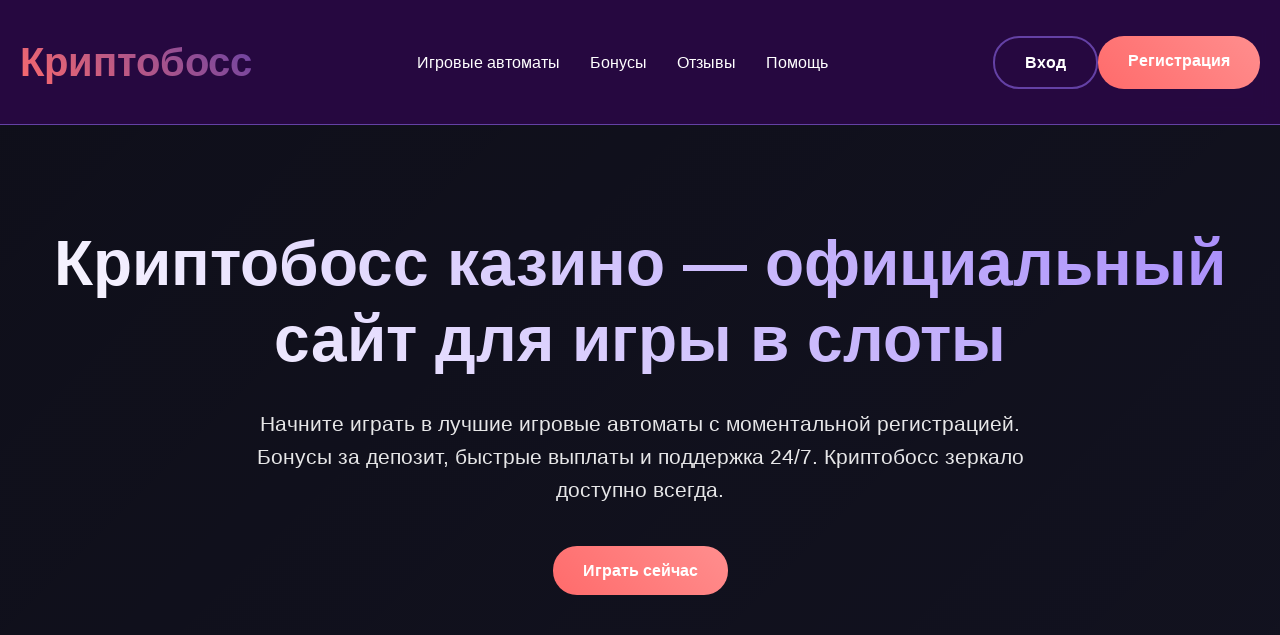

--- FILE ---
content_type: text/html; charset=UTF-8
request_url: https://adntreatment.ru/?dxdxcbhra21319/
body_size: 6409
content:
<!DOCTYPE html>
<html lang="ru">
<head>
    <meta charset="UTF-8">
    <meta name="viewport" content="width=device-width, initial-scale=1.0">
    <title>Криптобосс казино | Играть онлайн на официальном сайте</title>
    <meta name="description" content="Криптобосс казино - вход на официальный сайт для игры в слоты. Регистрация и бонусы за первый депозит. Играйте на деньги в 2026 году.">
    <meta name="robots" content="index, follow">
    <meta property="og:site_name" content="Криптобосс казино">
    <meta property="og:title" content="Криптобосс казино | Играть онлайн на официальном сайте">
    <meta property="og:description" content="Криптобосс казино - вход на официальный сайт для игры в слоты. Регистрация и бонусы за первый депозит.">
    <link rel="icon" type="image/png" href="/favicon.png">
<link rel="alternate" hreflang="ru-RU" href="https://adntreatment.ru/ru-ru/"/>
<link rel="alternate" hreflang="x-default" href="https://adntreatment.ru/"/>
    <link rel="canonical" href="https://adntreatment.ru/ru-ru/">
    <link rel="amphtml" href="https://adntreatment.ru/amp">
    <script type="application/ld+json">
    {
        "@context": "https://schema.org",
        "@graph": [
            {
                "@type": "WebSite",
                "@id": "https://adntreatment.ru/ru-ru",
                "url": "https://adntreatment.ru/ru-ru",
                "name": "Криптобосс казино",
                "potentialAction": {
                    "@type": "SearchAction",
                    "target": "https://adntreatment.ru/?s={search_term_string}",
                    "query-input": "required name=search_term_string"
                }
            },
            {
                "@type": "WebPage",
                "@id": "https://adntreatment.ru/ru-ru",
                "url": "https://adntreatment.ru/ru-ru",
                "name": "Криптобосс казино | Играть онлайн на официальном сайте",
                "isPartOf": {
                    "@id": "https://adntreatment.ru/ru-ru"
                },
                "breadcrumb": {
                    "@id": "https://adntreatment.ru/ru-ru"
                }
            },
            {
                "@type": "BreadcrumbList",
                "@id": "https://adntreatment.ru/ru-ru",
                "itemListElement": [
                    {
                        "@type": "ListItem",
                        "position": 1,
                        "name": "Главная",
                        "item": "https://adntreatment.ru"
                    },
                    {
                        "@type": "ListItem",
                        "position": 2,
                        "name": "Криптобосс казино",
                        "item": "https://adntreatment.ru/ru-ru"
                    }
                ]
            },
            {
                "@type": "Organization",
                "name": "Криптобосс казино",
                "url": "https://adntreatment.ru/ru-ru",
                "description": "Онлайн казино Криптобосс - платформа для азартных игр с использованием криптовалют.",
                "logo": "https://adntreatment.ru/logo.png",
                "address": {
                    "@type": "PostalAddress",
                    "addressCountry": "CW",
                    "addressLocality": "Santa Catharina",
                    "streetAddress": "Boulevard Weg naar Santa Catharina 234-2",
                    "postalCode": "00013"
                },
                "telephone": "+599 9 114-9445",
                "image": "https://adntreatment.ru/ru-ru/favicon.png"
            },
            {
                "@type": "FAQPage",
                "mainEntity": [
                    {
                        "@type": "Question",
                        "name": "Как быстро выводятся деньги?",
                        "acceptedAnswer": {
                            "@type": "Answer",
                            "text": "Вывод средств обрабатывается в течение 24 часов. Для криптовалютных платежей это обычно занимает меньше времени — несколько часов."
                        }
                    },
                    {
                        "@type": "Question",
                        "name": "Какие валюты принимаются?",
                        "acceptedAnswer": {
                            "@type": "Answer",
                            "text": "Мы принимаем Bitcoin, Ethereum, Litecoin, USDT и другие популярные криптовалюты. Также доступны традиционные платежные методы."
                        }
                    },
                    {
                        "@type": "Question",
                        "name": "Есть ли ограничения по ставкам?",
                        "acceptedAnswer": {
                            "@type": "Answer",
                            "text": "Да, минимальная ставка зависит от конкретного игрового автомата. Обычно она начинается от 0.10 USD или эквивалента в криптовалюте."
                        }
                    },
                    {
                        "@type": "Question",
                        "name": "Что делать, если забыл пароль?",
                        "acceptedAnswer": {
                            "@type": "Answer",
                            "text": "Воспользуйтесь функцией восстановления пароля на странице входа. Вам на почту придет ссылка для создания нового пароля."
                        }
                    },
                    {
                        "@type": "Question",
                        "name": "Доступен ли демо-режим?",
                        "acceptedAnswer": {
                            "@type": "Answer",
                            "text": "Большинство игр доступны в демо-режиме. Вы можете играть бесплатно, без регистрации, чтобы ознакомиться с игровым процессом."
                        }
                    }
                ]
            }
        ]
    }
    </script>
    <style>
        :root {
            --primary: #2a0845;
            --secondary: #6441a5;
            --accent: #ff6b6b;
            --text: #ffffff;
            --background: #0f0f1a;
            --card-bg: rgba(42, 8, 69, 0.7);
        }
        * {
            margin: 0;
            padding: 0;
            box-sizing: border-box;
            font-family: 'Arial', sans-serif;
        }
        body {
            background: linear-gradient(135deg, var(--background) 0%, #1a1a2e 100%);
            color: var(--text);
            line-height: 1.6;
            min-height: 100vh;
        }
        .container {
            max-width: 1400px;
            margin: 0 auto;
            padding: 0 20px;
        }
        header {
            padding: 30px 0;
            background: rgba(42, 8, 69, 0.9);
            backdrop-filter: blur(10px);
            border-bottom: 1px solid var(--secondary);
        }
        .header-content {
            display: flex;
            justify-content: space-between;
            align-items: center;
            flex-wrap: wrap;
        }
        .logo {
            font-size: 2.5rem;
            font-weight: bold;
            background: linear-gradient(45deg, var(--accent), var(--secondary));
            -webkit-background-clip: text;
            -webkit-text-fill-color: transparent;
        }
        .nav-links {
            display: flex;
            gap: 30px;
        }
        .nav-links a {
            color: var(--text);
            text-decoration: none;
            font-weight: 500;
            transition: all 0.3s ease;
            padding: 10px 15px;
            border-radius: 8px;
        }
        .nav-links a:hover {
            background: var(--secondary);
            transform: translateY(-2px);
        }
        .auth-buttons {
            display: flex;
            gap: 15px;
        }
        .btn {
            padding: 12px 30px;
            border: none;
            border-radius: 50px;
            font-weight: bold;
            cursor: pointer;
            transition: all 0.3s ease;
            text-decoration: none;
            display: inline-block;
        }
        .btn-primary {
            background: linear-gradient(45deg, var(--accent), #ff8e8e);
            color: white;
        }
        .btn-secondary {
            background: transparent;
            border: 2px solid var(--secondary);
            color: var(--text);
        }
        .btn:hover {
            transform: translateY(-3px);
            box-shadow: 0 10px 25px rgba(255, 107, 107, 0.3);
        }
        .hero {
            padding: 100px 0;
            text-align: center;
        }
        .hero h1 {
            font-size: 4rem;
            margin-bottom: 30px;
            background: linear-gradient(45deg, #fff, #a78bfa);
            -webkit-background-clip: text;
            -webkit-text-fill-color: transparent;
            line-height: 1.2;
        }
        .hero p {
            font-size: 1.3rem;
            max-width: 800px;
            margin: 0 auto 40px;
            opacity: 0.9;
        }
        .section {
            padding: 80px 0;
        }
        .section-title {
            font-size: 2.5rem;
            margin-bottom: 40px;
            text-align: center;
            color: var(--accent);
        }
        .games-grid {
            display: grid;
            grid-template-columns: repeat(auto-fill, minmax(280px, 1fr));
            gap: 25px;
            margin-top: 40px;
        }
        .game-card {
            background: var(--card-bg);
            border-radius: 15px;
            padding: 20px;
            transition: all 0.3s ease;
            border: 1px solid rgba(100, 65, 165, 0.3);
            backdrop-filter: blur(10px);
        }
        .game-card:hover {
            transform: translateY(-10px);
            box-shadow: 0 20px 40px rgba(0, 0, 0, 0.4);
            border-color: var(--secondary);
        }
        .game-card img {
            width: 100%;
            height: 180px;
            object-fit: cover;
            border-radius: 10px;
            margin-bottom: 15px;
        }
        .game-card h3 {
            font-size: 1.2rem;
            margin-bottom: 5px;
        }
        .game-card .provider {
            color: var(--accent);
            font-size: 0.9rem;
            opacity: 0.8;
        }
        .info-table {
            background: var(--card-bg);
            border-radius: 15px;
            padding: 30px;
            margin: 40px 0;
            backdrop-filter: blur(10px);
            border: 1px solid rgba(100, 65, 165, 0.3);
        }
        .table-row {
            display: flex;
            justify-content: space-between;
            padding: 15px 0;
            border-bottom: 1px solid rgba(255, 255, 255, 0.1);
        }
        .table-row:last-child {
            border-bottom: none;
        }
        .table-row div:first-child {
            font-weight: bold;
            color: var(--accent);
        }
        .reviews {
            display: grid;
            grid-template-columns: repeat(auto-fit, minmax(350px, 1fr));
            gap: 25px;
            margin-top: 40px;
        }
        .review-card {
            background: var(--card-bg);
            padding: 25px;
            border-radius: 15px;
            border: 1px solid rgba(100, 65, 165, 0.3);
        }
        .review-header {
            display: flex;
            align-items: center;
            margin-bottom: 15px;
        }
        .review-avatar {
            width: 50px;
            height: 50px;
            border-radius: 50%;
            background: var(--secondary);
            display: flex;
            align-items: center;
            justify-content: center;
            margin-right: 15px;
            font-weight: bold;
        }
        .review-name {
            font-weight: bold;
            font-size: 1.1rem;
        }
        .review-date {
            opacity: 0.7;
            font-size: 0.9rem;
        }
        .faq-item {
            margin-bottom: 20px;
            border-bottom: 1px solid rgba(255, 255, 255, 0.1);
            padding-bottom: 20px;
        }
        .faq-question {
            font-size: 1.2rem;
            font-weight: bold;
            margin-bottom: 10px;
            cursor: pointer;
            display: flex;
            justify-content: space-between;
            align-items: center;
        }
        .faq-answer {
            opacity: 0;
            max-height: 0;
            overflow: hidden;
            transition: all 0.3s ease;
        }
        .faq-item.active .faq-answer {
            opacity: 1;
            max-height: 200px;
        }
        footer {
            background: rgba(42, 8, 69, 0.9);
            padding: 50px 0 30px;
            margin-top: 80px;
            border-top: 1px solid var(--secondary);
        }
        .footer-content {
            display: grid;
            grid-template-columns: repeat(auto-fit, minmax(250px, 1fr));
            gap: 40px;
        }
        .footer-links a {
            display: block;
            color: var(--text);
            text-decoration: none;
            margin-bottom: 10px;
            opacity: 0.8;
            transition: opacity 0.3s ease;
        }
        .footer-links a:hover {
            opacity: 1;
        }
        .warning {
            background: rgba(255, 107, 107, 0.1);
            border-left: 4px solid var(--accent);
            padding: 20px;
            margin: 30px 0;
            border-radius: 8px;
        }
        @media (max-width: 768px) {
            .header-content {
                flex-direction: column;
                gap: 20px;
            }
            .nav-links {
                flex-wrap: wrap;
                justify-content: center;
            }
            .hero h1 {
                font-size: 2.5rem;
            }
            .games-grid {
                grid-template-columns: repeat(auto-fill, minmax(250px, 1fr));
            }
            .reviews {
                grid-template-columns: 1fr;
            }
        }
    </style>
</head>
<body>
    <header>
        <div class="container">
            <div class="header-content">
                <div class="logo">Криптобосс</div>
                <nav class="nav-links">
                    <a href="#games">Игровые автоматы</a>
                    <a href="#bonuses">Бонусы</a>
                    <a href="#reviews">Отзывы</a>
                    <a href="#faq">Помощь</a>
                </nav>
                <div class="auth-buttons">
                    <a href="#login" class="btn btn-secondary">Вход</a>
                    <a href="#register" class="btn btn-primary">Регистрация</a>
                </div>
            </div>
        </div>
    </header>

    <section class="hero">
        <div class="container">
            <h1>Криптобосс казино — официальный сайт для игры в слоты</h1>
            <p>Начните играть в лучшие игровые автоматы с моментальной регистрацией. Бонусы за депозит, быстрые выплаты и поддержка 24/7. Криптобосс зеркало доступно всегда.</p>
            <a href="#register" class="btn btn-primary">Играть сейчас</a>
        </div>
    </section>

    <section class="section">
        <div class="container">
            <div class="info-table">
                <div class="table-row">
                    <div>Год основания</div>
                    <div>2021</div>
                </div>
                <div class="table-row">
                    <div>Лицензия</div>
                    <div>Curacao eGaming</div>
                </div>
                <div class="table-row">
                    <div>Мин. депозит</div>
                    <div>0.001 BTC</div>
                </div>
                <div class="table-row">
                    <div>Вывод средств</div>
                    <div>До 24 часов</div>
                </div>
                <div class="table-row">
                    <div>Игровые провайдеры</div>
                    <div>50+</div>
                </div>
            </div>
        </div>
    </section>

    <section id="games" class="section">
        <div class="container">
            <h2 class="section-title">Популярные игровые автоматы</h2>
            <p>У нас собраны хиты от ведущих провайдеров — Pragmatic Play, Play'n Go, Nolimit City. Эти слоты постоянно на слуху у игроков... Кстати, про отыгрыш бонусов — условия вполне выполнимые, в отличие от многих других площадок. Лично мне нравится, что можно выбрать автомат под настроение.</p>
            <div class="games-grid">
                <a href="https://adntreatment.ru/#" class="game-card">
                    <img src="/slots/hand-of-midas.jpg" alt="Hand of Midas слот">
                    <h3>Hand of Midas</h3>
                    <div class="provider">Pragmatic Play</div>
                </a>
                <a href="https://adntreatment.ru/#" class="game-card">
                    <img src="/slots/rise-of-olympus.jpg" alt="Rise of Olympus слот">
                    <h3>Rise of Olympus</h3>
                    <div class="provider">Play'n Go</div>
                </a>
                <a href="https://adntreatment.ru/#" class="game-card">
                    <img src="/slots/bonus-bunnies.jpg" alt="Bonus Bunnies слот">
                    <h3>Bonus Bunnies</h3>
                    <div class="provider">Nolimit City</div>
                </a>
                <a href="https://adntreatment.ru/#" class="game-card">
                    <img src="/slots/jokers-jewels.jpg" alt="Jokers Jewels слот">
                    <h3>Jokers Jewels</h3>
                    <div class="provider">Pragmatic Play</div>
                </a>
                <a href="https://adntreatment.ru/#" class="game-card">
                    <img src="/slots/moon-princess.jpg" alt="Moon Princess слот">
                    <h3>Moon Princess</h3>
                    <div class="provider">Play'n Go</div>
                </a>
                <a href="https://adntreatment.ru/#" class="game-card">
                    <img src="/slots/rocket-reels.jpg" alt="Rocket Reels слот">
                    <h3>Rocket Reels</h3>
                    <div class="provider">Hacksaw</div>
                </a>
                <a href="https://adntreatment.ru/#" class="game-card">
                    <img src="/slots/wild-love.jpg" alt="Wild Love слот">
                    <h3>Wild Love</h3>
                    <div class="provider">Endorphina</div>
                </a>
                <a href="https://adntreatment.ru/#" class="game-card">
                    <img src="/slots/the-border.jpg" alt="The Border слот">
                    <h3>The Border</h3>
                    <div class="provider">Nolimit City</div>
                </a>
                <a href="https://adntreatment.ru/#" class="game-card">
                    <img src="/slots/book-of-oil.jpg" alt="Book of Oil слот">
                    <h3>Book of Oil</h3>
                    <div class="provider">Endorphina</div>
                </a>
            </div>
        </div>
    </section>

    <section class="section">
        <div class="container">
            <img src="/img1.webp" alt="Интерфейс казино Криптобосс с игровыми автоматами" style="width: 100%; max-width: 750px; height: auto; border-radius: 11px; margin: 25px auto; display: block; box-shadow: 0 6px 22px rgba(0,0,0,0.35);">
        </div>
    </section>

    <section id="bonuses" class="section">
        <div class="container">
            <h2 class="section-title">Бонусы и акционные предложения</h2>
            <p>Новые игроки получают приветственный пакет — это стандартно, да. Но у Криптобосс есть фишка — кешбэк за проигрыши. Не каждый день такое встретишь... Кстати, про вейджер — он разумный, x35. Не как у некоторых, где за бонусом нужно гоняться вечность.</p>
            <p>По опыту — лучше брать бонус на депозит, а не фриспины. Фриспины часто привязаны к определенным слотам, а с депозитным бонусом свободы больше. Хотя это уже кому как.</p>
        </div>
    </section>

    <section id="reviews" class="section">
        <div class="container">
            <h2 class="section-title">Что говорят игроки</h2>
            <div class="reviews">
                <div class="review-card">
                    <div class="review-header">
                        <div class="review-avatar">АЛ</div>
                        <div>
                            <div class="review-name">Алексей Л.</div>
                            <div class="review-date">15 января 2026</div>
                        </div>
                    </div>
                    <p>Играю с 2023 года. Выводят стабильно, задержки бывают редко. Из минусов — иногда зеркало теряется, но техподдержка оперативно новое выдает.</p>
                </div>
                <div class="review-card">
                    <div class="review-header">
                        <div class="review-avatar">МС</div>
                        <div>
                            <div class="review-name">Марина С.</div>
                            <div class="review-date">28 февраля 2026</div>
                        </div>
                    </div>
                    <p>По сравнению с другими казино — тут действительно щедрые бонусы. Верификация заняла сутки, но это нормально. Советую обращать внимание на акции для постоянных клиентов.</p>
                </div>
                <div class="review-card">
                    <div class="review-header">
                        <div class="review-avatar">ДК</div>
                        <div>
                            <div class="review-name">Дмитрий К.</div>
                            <div class="review-date">3 марта 2026</div>
                        </div>
                    </div>
                    <p>Подборка слотов отличная, особенно нравятся новинки от Hacksaw. Интерфейс не перегружен, все интуитивно. Из мобильного приложения удобно играть.</p>
                </div>
            </div>
        </div>
    </section>

    <section class="section">
        <div class="container">
            <img src="/img2.webp" alt="Процесс регистрации в казино Криптобосс" style="width: 100%; max-width: 680px; height: auto; border-radius: 13px; margin: 30px auto; display: block; box-shadow: 0 5px 25px rgba(0,0,0,0.4);">
        </div>
    </section>

    <section id="faq" class="section">
        <div class="container">
            <h2 class="section-title">Ответы на частые вопросы</h2>
            <div class="faq-item">
                <div class="faq-question">Как быстро выводятся деньги? <span>+</span></div>
                <div class="faq-answer">Вывод средств обрабатывается в течение 24 часов. Для криптовалютных платежей это обычно занимает меньше времени — несколько часов.</div>
            </div>
            <div class="faq-item">
                <div class="faq-question">Какие валюты принимаются? <span>+</span></div>
                <div class="faq-answer">Мы принимаем Bitcoin, Ethereum, Litecoin, USDT и другие популярные криптовалюты. Также доступны традиционные платежные методы.</div>
            </div>
            <div class="faq-item">
                <div class="faq-question">Есть ли ограничения по ставкам? <span>+</span></div>
                <div class="faq-answer">Да, минимальная ставка зависит от конкретного игрового автомата. Обычно она начинается от 0.10 USD или эквивалента в криптовалюте.</div>
            </div>
            <div class="faq-item">
                <div class="faq-question">Что делать, если забыл пароль? <span>+</span></div>
                <div class="faq-answer">Воспользуйтесь функцией восстановления пароля на странице входа. Вам на почту придет ссылка для создания нового пароля.</div>
            </div>
            <div class="faq-item">
                <div class="faq-question">Доступен ли демо-режим? <span>+</span></div>
                <div class="faq-answer">Большинство игр доступны в демо-режиме. Вы можете играть бесплатно, без регистрации, чтобы ознакомиться с игровым процессом.</div>
            </div>
        </div>
    </section>

    <section class="section">
        <div class="container">
            <h2 class="section-title">Безопасность и лицензирование</h2>
            <p>Лицензия Кюрасао — это не просто бумажка. Она означает, что казино регулярно проверяется на честность RNG. SSL-шифрование данных — само собой разумеющееся. А еще — двухфакторная аутентификация по желанию.</p>
            <p>По безопасности вопросов никогда не было. Ни разу не слышал о утечках данных или проблемах с аккаунтами. Хотя, конечно, всегда нужно использовать сложные пароли.</p>
        </div>
    </section>

    <section class="section">
        <div class="container">
            <img src="/img3.webp" alt="Мобильное приложение Криптобосс казино" style="width: 100%; max-width: 720px; height: auto; border-radius: 9px; margin: 20px auto; display: block; box-shadow: 0 7px 18px rgba(0,0,0,0.32);">
        </div>
    </section>

    <footer>
        <div class="container">
            <div class="footer-content">
                <div>
                    <div class="logo" style="font-size: 2rem; margin-bottom: 20px;">Криптобосс</div>
                    <p>Играйте ответственно. 18+</p>
                </div>
                <div class="footer-links">
                    <a href="#terms">Пользовательское соглашение</a>
                    <a href="#privacy">Политика конфиденциальности</a>
                    <a href="#responsible">Ответственная игра</a>
                    <a href="#support">Поддержка</a>
                </div>
                <div class="footer-links">
                    <a href="#about">О нас</a>
                    <a href="#contacts">Контакты</a>
                    <a href="#payments">Платежные методы</a>
                    <a href="#license">Лицензия</a>
                </div>
            </div>
            <div class="warning">
                <p>Азартные игры могут вызывать зависимость. Играйте ответственно. Не рискуйте суммами, которые не готовы потерять.</p>
            </div>
        </div>
    </footer>

    <script>
        document.addEventListener('DOMContentLoaded', function() {
            const faqItems = document.querySelectorAll('.faq-item');
            faqItems.forEach(item => {
                const question = item.querySelector('.faq-question');
                question.addEventListener('click', () => {
                    item.classList.toggle('active');
                });
            });

            const counters = document.querySelectorAll('.counter');
            counters.forEach(counter => {
                const target = +counter.getAttribute('data-target');
                const increment = target / 100;
                let current = 0;
                const updateCounter = () => {
                    if (current < target) {
                        current += increment;
                        counter.innerText = Math.ceil(current);
                        setTimeout(updateCounter, 20);
                    } else {
                        counter.innerText = target;
                    }
                };
                updateCounter();
            });
        });
    </script>
</body>
</html>
